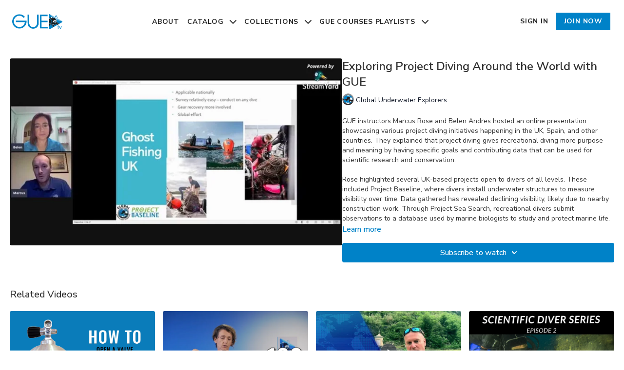

--- FILE ---
content_type: text/vnd.turbo-stream.html; charset=utf-8
request_url: https://gue.tv/programs/project-diving-gue-project-baseline.turbo_stream?playlist_position=sidebar&preview=false
body_size: -27
content:
<!DOCTYPE html><html><head><meta name="csrf-param" content="authenticity_token" />
<meta name="csrf-token" content="CWQlGtgK5PywJL9sT8uHMiop5p1lsT4BHRlTZtRj16pXMTVNYuIRi3bmq_Og2Eblp5AMfIGDex-c28_qWFsJ8A" /></head><body><turbo-stream action="update" target="program_show"><template>
  <turbo-frame id="program_player">
      <turbo-frame id="program_content" src="/programs/project-diving-gue-project-baseline/program_content?playlist_position=sidebar&amp;preview=false">
</turbo-frame></turbo-frame></template></turbo-stream></body></html>

--- FILE ---
content_type: text/html; charset=utf-8
request_url: https://gue.tv/programs/project-diving-gue-project-baseline/related
body_size: 11830
content:
<turbo-frame id="program_related" target="_top">

    <div class="container " data-area="program-related-videos">
      <div class="cbt-related mt-8  pb-16">
        <div class="cbt-related-title text-xl font-medium">Related Videos</div>
          <div class="mt-5 grid grid-cols-1 sm:grid-cols-2 md:grid-cols-3 lg:grid-cols-4 xl:grid-cols-4 gap-x-4 gap-y-6">
              <div data-area="related-video-item" class="">
                <swiper-slide
  data-card="video_181126" 
  data-custom="content-card"
  class="self-start hotwired"
    data-short-description="Should the tank valve be all the way open, or should you move the valve a half turn back?"
    data-author-title-0="Alain Eid" data-author-permalink-0="alain-eid"
>
  <a class="card-image-container" data-turbo="true" data-turbo-prefetch="false" data-turbo-action="advance" data-turbo-frame="_top" onclick="window.CatalogAnalytics(&#39;clickContentItem&#39;, &#39;video&#39;, &#39;181126&#39;, &#39;Related Videos&#39;)" href="/programs/how-to-open-tank">
    <div class="image-container relative" data-test="catalog-card">
  <div class="relative image-content">
    <div aria-hidden="true" style="padding-bottom: 56%;"></div>
    <img loading="lazy" alt="How to Open the Tank Properly" decoding="async"
         src="https://alpha.uscreencdn.com/images/programs/181126/horizontal/AlmEvIeTeGlEJBQeBJyk_How_20to_20open_20the_20tank_20properly.png?auto=webp&width=350"
         srcset="https://alpha.uscreencdn.com/images/programs/181126/horizontal/AlmEvIeTeGlEJBQeBJyk_How_20to_20open_20the_20tank_20properly.png?auto=webp&width=350 350w,
            https://alpha.uscreencdn.com/images/programs/181126/horizontal/AlmEvIeTeGlEJBQeBJyk_How_20to_20open_20the_20tank_20properly.png?auto=webp&width=700 2x,
            https://alpha.uscreencdn.com/images/programs/181126/horizontal/AlmEvIeTeGlEJBQeBJyk_How_20to_20open_20the_20tank_20properly.png?auto=webp&width=1050 3x"
         class="card-image b-image absolute object-cover h-full top-0 left-0" style="opacity: 1;">
  </div>
    <div class="badge flex justify-center items-center text-white content-card-badge z-0">
      <span class="badge-item">02:04</span>
      <svg xmlns="http://www.w3.org/2000/svg" width="13" height="9" viewBox="0 0 13 9" fill="none" class="badge-item content-watched-icon" data-test="content-watched-icon">
  <path fill-rule="evenodd" clip-rule="evenodd" d="M4.99995 7.15142L12.0757 0.0756836L12.9242 0.924212L4.99995 8.84848L0.575684 4.42421L1.42421 3.57568L4.99995 7.15142Z" fill="currentColor"></path>
</svg>

    </div>

</div>
<div class="content-watched-overlay"></div>

</a>  <a class="card-title" data-turbo="true" data-turbo-prefetch="false" data-turbo-action="advance" data-turbo-frame="_top" title="How to Open the Tank Properly" aria-label="How to Open the Tank Properly" onclick="window.CatalogAnalytics(&#39;clickContentItem&#39;, &#39;video&#39;, &#39;181126&#39;, &#39;Related Videos&#39;)" href="/programs/how-to-open-tank">
    <span class="line-clamp-2">
      How to Open the Tank Properly
    </span>
</a></swiper-slide>


              </div>
              <div data-area="related-video-item" class="">
                <swiper-slide
  data-card="collection_3876779" 
  data-custom="content-card"
  class="self-start hotwired"
    data-short-description="Scopri come migliorare la comunicazione subacquea, ridurre errori e gestire la frustrazione."
    data-author-title-0="Dorota Czerny" data-author-permalink-0="dorota-czerny"
>
  <a class="card-image-container" data-turbo="true" data-turbo-prefetch="false" data-turbo-action="advance" data-turbo-frame="_top" onclick="window.CatalogAnalytics(&#39;clickContentItem&#39;, &#39;collection&#39;, &#39;3876779&#39;, &#39;Related Videos&#39;)" href="/programs/it-strategie-per-una-comunicazione-efficace-durante-le-immersioni-subacquee">
    <div class="image-container relative" data-test="catalog-card">
  <div class="relative image-content">
    <div aria-hidden="true" style="padding-bottom: 56%;"></div>
    <img loading="lazy" alt="Strategie per una comunicazione efficace durante le immersioni subacquee" decoding="async"
         src="https://alpha.uscreencdn.com/images/programs/3876779/horizontal/87713f84-3859-4ad5-b4f4-707732abe53c.jpg?auto=webp&width=350"
         srcset="https://alpha.uscreencdn.com/images/programs/3876779/horizontal/87713f84-3859-4ad5-b4f4-707732abe53c.jpg?auto=webp&width=350 350w,
            https://alpha.uscreencdn.com/images/programs/3876779/horizontal/87713f84-3859-4ad5-b4f4-707732abe53c.jpg?auto=webp&width=700 2x,
            https://alpha.uscreencdn.com/images/programs/3876779/horizontal/87713f84-3859-4ad5-b4f4-707732abe53c.jpg?auto=webp&width=1050 3x"
         class="card-image b-image absolute object-cover h-full top-0 left-0" style="opacity: 1;">
  </div>
    <div class="badge flex justify-center items-center text-white content-card-badge z-0">
      <svg xmlns="http://www.w3.org/2000/svg" fill="none" viewBox="0 0 16 16" class="badge-item collection-icon" height="16" width="16">
  <path fill="currentColor" d="M4.4 2.5a.6.6 0 01.6-.6h6a.6.6 0 110 1.2H5a.6.6 0 01-.6-.6zM2.9 4.5a.6.6 0 01.6-.6h9a.6.6 0 110 1.2h-9a.6.6 0 01-.6-.6z"></path>
  <path fill="currentColor" fill-rule="evenodd" d="M2 6.5a.5.5 0 01.5-.5h11a.5.5 0 01.5.5V12a2 2 0 01-2 2H4a2 2 0 01-2-2V6.5zm4.5 1.824a.2.2 0 01.29-.18l3.352 1.677a.2.2 0 010 .358L6.79 11.855a.2.2 0 01-.289-.178V8.324z" clip-rule="evenodd"></path>
</svg>

      <span class="badge-item">9</span>
      <svg xmlns="http://www.w3.org/2000/svg" width="13" height="9" viewBox="0 0 13 9" fill="none" class="badge-item content-watched-icon" data-test="content-watched-icon">
  <path fill-rule="evenodd" clip-rule="evenodd" d="M4.99995 7.15142L12.0757 0.0756836L12.9242 0.924212L4.99995 8.84848L0.575684 4.42421L1.42421 3.57568L4.99995 7.15142Z" fill="currentColor"></path>
</svg>

    </div>

</div>
<div class="content-watched-overlay"></div>

</a>  <a class="card-title" data-turbo="true" data-turbo-prefetch="false" data-turbo-action="advance" data-turbo-frame="_top" title="Strategie per una comunicazione efficace durante le immersioni subacquee" aria-label="Strategie per una comunicazione efficace durante le immersioni subacquee" onclick="window.CatalogAnalytics(&#39;clickContentItem&#39;, &#39;collection&#39;, &#39;3876779&#39;, &#39;Related Videos&#39;)" href="/programs/it-strategie-per-una-comunicazione-efficace-durante-le-immersioni-subacquee">
    <span class="line-clamp-2">
      Strategie per una comunicazione efficace durante le immersioni subacquee
    </span>
</a></swiper-slide>


              </div>
              <div data-area="related-video-item" class="">
                <swiper-slide
  data-card="video_18406" 
  data-custom="content-card"
  class="self-start hotwired"
    data-short-description="Join us for a GUE Documentation Diver course in the Guangxi region of China, a stunning mountainous location."
    data-author-title-0="JP Bresser" data-author-permalink-0="jp-bresser"
>
  <a class="card-image-container" data-turbo="true" data-turbo-prefetch="false" data-turbo-action="advance" data-turbo-frame="_top" onclick="window.CatalogAnalytics(&#39;clickContentItem&#39;, &#39;video&#39;, &#39;18406&#39;, &#39;Related Videos&#39;)" href="/programs/gue-documentation-diver-mapping-underwater-photography">
    <div class="image-container relative" data-test="catalog-card">
  <div class="relative image-content">
    <div aria-hidden="true" style="padding-bottom: 56%;"></div>
    <img loading="lazy" alt="Documentation Diver - China Vlog Report [JP Bresser]" decoding="async"
         src="https://alpha.uscreencdn.com/images/programs/18406/horizontal/dk6duDSPSg6uXQRwckCv_JP_Report.png?auto=webp&width=350"
         srcset="https://alpha.uscreencdn.com/images/programs/18406/horizontal/dk6duDSPSg6uXQRwckCv_JP_Report.png?auto=webp&width=350 350w,
            https://alpha.uscreencdn.com/images/programs/18406/horizontal/dk6duDSPSg6uXQRwckCv_JP_Report.png?auto=webp&width=700 2x,
            https://alpha.uscreencdn.com/images/programs/18406/horizontal/dk6duDSPSg6uXQRwckCv_JP_Report.png?auto=webp&width=1050 3x"
         class="card-image b-image absolute object-cover h-full top-0 left-0" style="opacity: 1;">
  </div>
    <div class="badge flex justify-center items-center text-white content-card-badge z-0">
      <span class="badge-item">03:51</span>
      <svg xmlns="http://www.w3.org/2000/svg" width="13" height="9" viewBox="0 0 13 9" fill="none" class="badge-item content-watched-icon" data-test="content-watched-icon">
  <path fill-rule="evenodd" clip-rule="evenodd" d="M4.99995 7.15142L12.0757 0.0756836L12.9242 0.924212L4.99995 8.84848L0.575684 4.42421L1.42421 3.57568L4.99995 7.15142Z" fill="currentColor"></path>
</svg>

    </div>

</div>
<div class="content-watched-overlay"></div>

</a>  <a class="card-title" data-turbo="true" data-turbo-prefetch="false" data-turbo-action="advance" data-turbo-frame="_top" title="Documentation Diver - China Vlog Report [JP Bresser]" aria-label="Documentation Diver - China Vlog Report [JP Bresser]" onclick="window.CatalogAnalytics(&#39;clickContentItem&#39;, &#39;video&#39;, &#39;18406&#39;, &#39;Related Videos&#39;)" href="/programs/gue-documentation-diver-mapping-underwater-photography">
    <span class="line-clamp-2">
      Documentation Diver - China Vlog Report [JP Bresser]
    </span>
</a></swiper-slide>


              </div>
              <div data-area="related-video-item" class="">
                <swiper-slide
  data-card="video_1955841" 
  data-custom="content-card"
  class="self-start hotwired"
    data-short-description="Scientific Diver Erik Wurz shares his underwater passion for the advancement of science in episode 2 of his scientific diver series"
    data-author-title-0="Erik Wurz" data-author-permalink-0="erik-wurz"
>
  <a class="card-image-container" data-turbo="true" data-turbo-prefetch="false" data-turbo-action="advance" data-turbo-frame="_top" onclick="window.CatalogAnalytics(&#39;clickContentItem&#39;, &#39;video&#39;, &#39;1955841&#39;, &#39;Related Videos&#39;)" href="/programs/scientific-scuba-diving-research-questions">
    <div class="image-container relative" data-test="catalog-card">
  <div class="relative image-content">
    <div aria-hidden="true" style="padding-bottom: 56%;"></div>
    <img loading="lazy" alt=" Scientific Diving Series, Episode 2: Crafting Feasible Research Questions" decoding="async"
         src="https://alpha.uscreencdn.com/images/programs/1955841/horizontal/GUE.tv_Science_1480X840.1668602470.jpg?auto=webp&width=350"
         srcset="https://alpha.uscreencdn.com/images/programs/1955841/horizontal/GUE.tv_Science_1480X840.1668602470.jpg?auto=webp&width=350 350w,
            https://alpha.uscreencdn.com/images/programs/1955841/horizontal/GUE.tv_Science_1480X840.1668602470.jpg?auto=webp&width=700 2x,
            https://alpha.uscreencdn.com/images/programs/1955841/horizontal/GUE.tv_Science_1480X840.1668602470.jpg?auto=webp&width=1050 3x"
         class="card-image b-image absolute object-cover h-full top-0 left-0" style="opacity: 1;">
  </div>
    <div class="badge flex justify-center items-center text-white content-card-badge z-0">
      <span class="badge-item">08:25</span>
      <svg xmlns="http://www.w3.org/2000/svg" width="13" height="9" viewBox="0 0 13 9" fill="none" class="badge-item content-watched-icon" data-test="content-watched-icon">
  <path fill-rule="evenodd" clip-rule="evenodd" d="M4.99995 7.15142L12.0757 0.0756836L12.9242 0.924212L4.99995 8.84848L0.575684 4.42421L1.42421 3.57568L4.99995 7.15142Z" fill="currentColor"></path>
</svg>

    </div>

</div>
<div class="content-watched-overlay"></div>

</a>  <a class="card-title" data-turbo="true" data-turbo-prefetch="false" data-turbo-action="advance" data-turbo-frame="_top" title=" Scientific Diving Series, Episode 2: Crafting Feasible Research Questions" aria-label=" Scientific Diving Series, Episode 2: Crafting Feasible Research Questions" onclick="window.CatalogAnalytics(&#39;clickContentItem&#39;, &#39;video&#39;, &#39;1955841&#39;, &#39;Related Videos&#39;)" href="/programs/scientific-scuba-diving-research-questions">
    <span class="line-clamp-2">
       Scientific Diving Series, Episode 2: Crafting Feasible Research Questions
    </span>
</a></swiper-slide>


              </div>
          </div>
        </div>
      </div>
    </div>
</turbo-frame>

--- FILE ---
content_type: text/javascript; charset=utf-8
request_url: https://assets-gke.uscreencdn.com/theme_assets/251/theme.js?v=1763125543
body_size: 1856
content:
(function () {
  window.addEventListener("load", function() {

    const hamburger = document.querySelector('.header--menu-hamburger');
    hamburger.addEventListener("click", function() {
      document.body.classList.add('opened-menu')
    })

    const menuCloseButton = document.querySelector('.header--menu-close');
    menuCloseButton.addEventListener("click", function() {
      document.body.classList.remove('opened-menu')
    })

    const dropdownButtons = document.querySelectorAll('.navigation-item-with-dropdown');
    dropdownButtons.forEach(button => {
      button.addEventListener('click', function handleClick() {
        if (window.innerWidth < 1024) {
          const dropdown = button.querySelector('.navigation-dropdown')
          if (dropdown) {
            if (!button.classList.contains('navigation-item-closed')) {
              button.classList.add('navigation-item-closed');
            } else {
              button.classList.remove('navigation-item-closed');
            }
          }
        }
      });
    });
    document.addEventListener("click", function() {
      if (event.target.closest(".navigation-item-with-dropdown")) return
      dropdownButtons.forEach(button => {
        button.classList.remove('navigation-item-opened');
      })
    })

    const faqButtons = document.querySelectorAll('.faq-item');
    faqButtons.forEach(item => {
      item.querySelector('.faq-header').addEventListener('click', function handleClick(event) {
        event.preventDefault();
        if (item) {
          const content = item.querySelector('.faq-content')
          if (item.classList.contains('faq-opened')) {
            content.style.height = 0;
            item.classList.remove('faq-opened');
          } else {
            content.style.height = `${content.scrollHeight}px` || 0
            item.classList.add('faq-opened');
          }
        }
      })
    })
  });

  const appHeight = () => {
    const doc = document.documentElement;
    doc.style.setProperty('--app-height', `${window.innerHeight}px`);
  }
  window.addEventListener('resize', appHeight);
  appHeight();
})();
